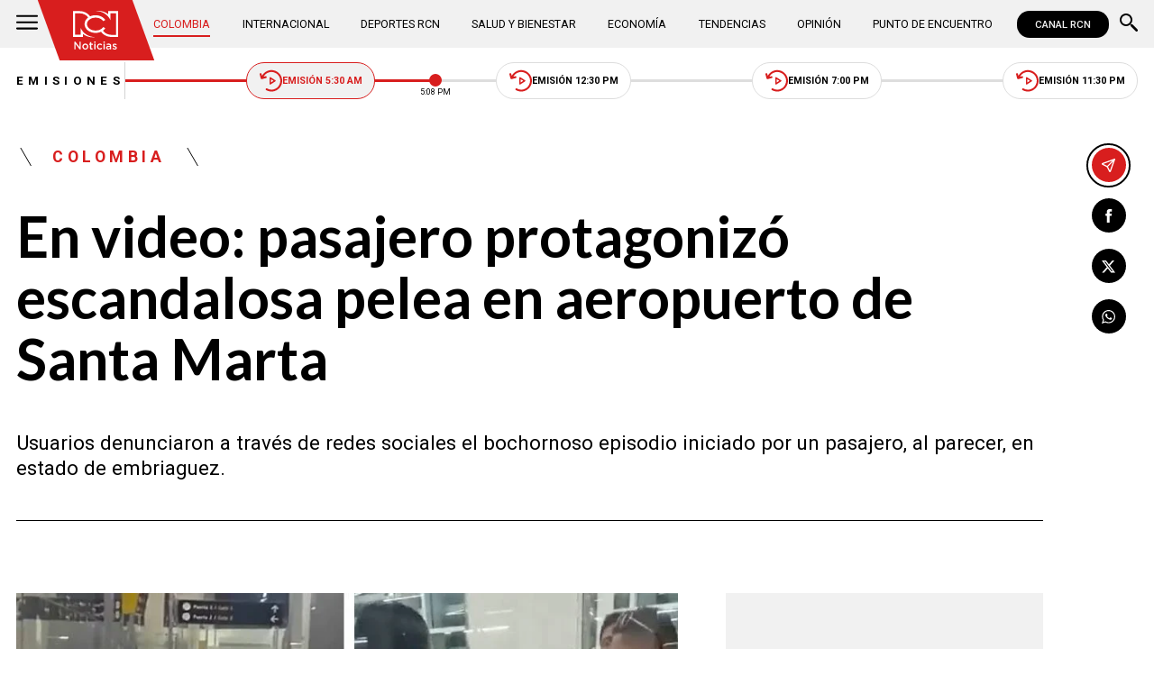

--- FILE ---
content_type: text/html; charset=utf-8
request_url: https://www.noticiasrcn.com/colombia/en-video-pasajero-protagonizo-escandalosa-pelea-en-aeropuerto-de-santa-marta-447265
body_size: 10581
content:
<!DOCTYPE html>
<html lang="es">
<head>
    <title>En video: pasajero protagoniz&#xF3; escandalosa pelea en aeropuerto de Santa Marta | Noticias RCN</title>
    <meta charset="utf-8" />
<meta http-equiv="x-ua-compatible" content="ie=edge">
<meta name="viewport" content="width=device-width, initial-scale=1.0">
<meta name="author" content="Noticias RCN" />
<meta name="version" content="3.0.13.0" />
	<meta name="description" content="Usuarios denunciaron a trav&#xE9;s de redes sociales el bochornoso episodio iniciado por un pasajero, al parecer, en estado de embriaguez." />
	<meta name="keywords" content="Santa Marta" />
	<meta name="news_keywords" content="Santa Marta" />
	<link href="https://www.noticiasrcn.com/colombia/en-video-pasajero-protagonizo-escandalosa-pelea-en-aeropuerto-de-santa-marta-447265" rel="canonical">

	<link rel="amphtml" href="https://amp.noticiasrcn.com/colombia/en-video-pasajero-protagonizo-escandalosa-pelea-en-aeropuerto-de-santa-marta-447265">
	<meta name="robots" content="index, follow, max-image-preview:large">

            <meta name="twitter:card" content="summary_large_image" />
            <meta name="twitter:site" content="@NoticiasRCN" />
            <meta name="twitter:creator" content="@NoticiasRCN" />
            <meta name="twitter:title" content="En video: pasajero protagoniz&#xF3; escandalosa pelea en aeropuerto de Santa Marta | Noticias RCN" />
            <meta name="twitter:description" content="Usuarios denunciaron a trav&#xE9;s de redes sociales el bochornoso episodio iniciado por un pasajero, al parecer, en estado de embriaguez." />
            <meta name="twitter:image" content="https://imagenes.noticiasrcn.com/ImgNoticias/pelea-aeropuerto-de-santa-marta.webp?w=1280" />

    <meta property="og:site_name" content="Noticias RCN">
    <meta property="og:title" content="En video: pasajero protagoniz&#xF3; escandalosa pelea en aeropuerto de Santa Marta | Noticias RCN" />
    <meta property="og:type" content="article" />
    <meta property="og:url" content="https://www.noticiasrcn.com/colombia/en-video-pasajero-protagonizo-escandalosa-pelea-en-aeropuerto-de-santa-marta-447265" />
    <meta property="og:image" content="https://imagenes.noticiasrcn.com/ImgNoticias/pelea-aeropuerto-de-santa-marta.webp?w=1280" />
    <meta property="og:image:type" content="image/jpeg" />
    <meta property="og:image:alt" content="En video: pasajero protagoniz&#xF3; escandalosa pelea en aeropuerto de Santa Marta | Noticias RCN" />
    <meta property=”og:image:width” content="826" />
    <meta property=”og:image:height” content="460" />
    <meta property="og:description" content="Usuarios denunciaron a trav&#xE9;s de redes sociales el bochornoso episodio iniciado por un pasajero, al parecer, en estado de embriaguez." />
    <meta property="og:locale" content="es_CO" />
    <!--Whatsapp-->
    <meta property="og:image" content="https://imagenes.noticiasrcn.com/ImgNoticias/pelea-aeropuerto-de-santa-marta.webp?w=400&amp;r=1_1" />
    <meta property="og:image:type" content="image/jpeg" />
        <meta property="fb:pages" content="154413711236788" />

<link rel="apple-touch-icon" sizes="180x180" href="/__assets/favicon/apple-touch-icon.png">
<link rel="alternate icon" href="/__assets/favicon/favicon.ico" sizes="16x16">
<meta name="msapplication-config" content="/__assets/favicon/browserconfig.xml">
<meta name="msapplication-TileColor" content="#da532c">
<link rel="mask-icon" href="/__assets/favicon/safari-pinned-tab.svg" color="#0b4bbd">
<link rel="icon" type="image/svg+xml" href="/__assets/favicon/favicon.svg">
<meta name="theme-color" content="#ffffff">
    <meta property="article:published_time" content="06/03/2023 14:34:50 -05:00" />
    <meta property="article:modified_time" content="06/03/2023 14:41:09 -05:00" />
        <meta property="mrf:authors" content="cmsadmin@larepublica.com.co" />
        <meta property="mrf:tags" content="contentType:Estándar;tags:Santa Marta" />
        <meta property="mrf:sections" content="Colombia">


	<script type="application/ld&#x2B;json">
		{"@id":"https://www.noticiasrcn.com/#publisher","name":"Noticias RCN","logo":{"url":"https://imagenes.noticiasrcn.com/img/nrcn-logo.png","width":320,"height":270,"@context":"http://schema.org","@type":"ImageObject"},"url":"https://www.noticiasrcn.com","sameAs":["https://twitter.com/NoticiasRCN","https://www.facebook.com/NoticiasRCN","https://www.youtube.com/channel/UCnr6pbeXJmkNQJ9PSYle7QQ","https://www.instagram.com/noticiasrcn"],"address":{"streetAddress":"Av. de las Américas #65-82","addressLocality":"Bogotá D.C","postalCode":"111611","addressRegion":"Bogotá D.C","addressCountry":"CO","@context":"http://schema.org","@type":"PostalAddress"},"@context":"http://schema.org","@type":"NewsMediaOrganization"}
	</script>
	<script type="application/ld&#x2B;json">
		{"itemListElement":[{"position":1,"name":"Colombia","item":"https://www.noticiasrcn.com/colombia","@context":"http://schema.org","@type":"ListItem"},{"position":2,"name":"En video: pasajero protagonizó escandalosa pelea en aeropuerto de Santa Marta","@context":"http://schema.org","@type":"ListItem"}],"@context":"http://schema.org","@type":"BreadcrumbList"}
	</script>
	<script type="application/ld&#x2B;json">
		{"headline":"En video: pasajero protagonizó escandalosa pelea en aeropuerto de Santa Marta","articleSection":"Colombia","datePublished":"2023-06-03T14:34:50-05:00","dateModified":"2023-06-03T14:41:09-05:00","description":"Usuarios denunciaron a través de redes sociales el bochornoso episodio iniciado por un pasajero, al parecer, en estado de embriaguez.","publisher":{"@id":"https://www.noticiasrcn.com/#publisher"},"image":[{"url":"https://imagenes.noticiasrcn.com/ImgNoticias/pelea-aeropuerto-de-santa-marta.webp","width":826,"height":460,"caption":"Foto: captura de video","@context":"http://schema.org","@type":"ImageObject"},{"url":"https://imagenes.noticiasrcn.com/ImgNoticias/pelea-aeropuerto-de-santa-marta.webp?r=4_3","width":613,"height":460,"caption":"Foto: captura de video","@context":"http://schema.org","@type":"ImageObject"},{"url":"https://imagenes.noticiasrcn.com/ImgNoticias/pelea-aeropuerto-de-santa-marta.webp?r=1_1","width":460,"height":460,"caption":"Foto: captura de video","@context":"http://schema.org","@type":"ImageObject"}],"author":[{"@id":"https://www.noticiasrcn.com/#publisher","name":"Noticias RCN","logo":{"url":"https://imagenes.noticiasrcn.com/img/nrcn-logo.png","width":320,"height":270,"@context":"http://schema.org","@type":"ImageObject"},"url":"https://www.noticiasrcn.com","sameAs":["https://twitter.com/NoticiasRCN","https://www.facebook.com/NoticiasRCN","https://www.youtube.com/channel/UCnr6pbeXJmkNQJ9PSYle7QQ","https://www.instagram.com/noticiasrcn"],"address":{"streetAddress":"Av. de las Américas #65-82","addressLocality":"Bogotá D.C","postalCode":"111611","addressRegion":"Bogotá D.C","addressCountry":"CO","@context":"http://schema.org","@type":"PostalAddress"},"@context":"http://schema.org","@type":"NewsMediaOrganization"}],"wordCount":393,"url":"https://www.noticiasrcn.com/colombia/en-video-pasajero-protagonizo-escandalosa-pelea-en-aeropuerto-de-santa-marta-447265","mainEntityOfPage":"https://www.noticiasrcn.com/colombia/en-video-pasajero-protagonizo-escandalosa-pelea-en-aeropuerto-de-santa-marta-447265","speakable":{"xPath":["/html/head/title","/html/head/meta[@name='description']/@content"],"@context":"http://schema.org","@type":"SpeakableSpecification"},"@context":"http://schema.org","@type":"NewsArticle"}
	</script>

            <script>
            dataLayer = [{
                'isMobile': false,
                'postId': '447265',
                'postDateTime': '2023-06-03 14:34:50',
            }];
        </script>
<!-- Google Tag Manager -->
<script>
    (function (w, d, s, l, i) {
        w[l] = w[l] || []; w[l].push({
            'gtm.start':
                new Date().getTime(), event: 'gtm.js'
        }); var f = d.getElementsByTagName(s)[0],
            j = d.createElement(s), dl = l != 'dataLayer' ? '&l=' + l : ''; j.async = true; j.src =
                'https://www.googletagmanager.com/gtm.js?id=' + i + dl; f.parentNode.insertBefore(j, f);
    })(window, document, 'script', 'dataLayer', 'GTM-5LFX3MS3');</script>
<!-- End Google Tag Manager -->

    <link rel="preconnect" href="https://fonts.googleapis.com">
    <link rel="preconnect" href="https://fonts.gstatic.com" crossorigin>
    <link href="https://fonts.googleapis.com/css2?family=Lato:ital,wght@0,400;0,700;1,400;1,700&family=Roboto+Serif:ital,opsz,wght@0,8..144,100..900;1,8..144,100..900&family=Roboto:ital,wght@0,400;0,500;0,700;1,400;1,500;1,700&display=swap" rel="stylesheet">
    
    
    
        <script type="text/javascript">
            window.trends = {
                'postId': '447265',
                'postDateTime': '2023-06-03 14:34:50',
            }
        </script>
    


    
            <noscript><link rel="stylesheet" href="/__assets/assets/v2.0.0/desktop-post-standard-TavxLfG1.css" /></noscript>
            <link rel="preload" href="/__assets/assets/v2.0.0/desktop-post-standard-TavxLfG1.css" as="style" />
    
</head>
<body>
    <!-- Google Tag Manager (noscript) -->
    <noscript>
        <iframe src="https://www.googletagmanager.com/ns.html?id=GTM-5LFX3MS3"
                height="0" width="0" style="display:none;visibility:hidden">
        </iframe>
    </noscript>
    <!-- End Google Tag Manager (noscript) -->
    <style id="loading-styles">
    .loading_screen {
        background: linear-gradient(to bottom, #f9f9f9 10%, #eeeff3 100%);
        left: 0;
        height: 100%;
        position: fixed;
        top: 0;
        width: 100%;
        z-index: 10000;
        display: flex;
        flex-direction: column;
        justify-content: center;
        align-items: center;
    }

        .loading_screen .icon-logo {
            height: 80px;
            width: auto;
            fill: #555;
        }

        .loader {
            width: 8px;
            height: 8px;
            border-radius: 50%;
            display: block;
            margin: 15px auto;
            position: relative;
            color: #555;
            box-sizing: border-box;
            animation: animloader 750ms linear infinite alternate;
        }

    @keyframes animloader {
        0% {
            box-shadow: -38px -12px, -14px 0, 14px 0, 38px 0;
        }

        33% {
            box-shadow: -38px 0px, -14px -12px, 14px 0, 38px 0;
        }

        66% {
            box-shadow: -38px 0px, -14px 0, 14px -12px, 38px 0;
        }

        100% {
            box-shadow: -38px 0, -14px 0, 14px 0, 38px -12px;
        }
    }

</style>
<style id="hide-principal">
    #principal-html {
        display: none;
    }
</style>

<div class="loading_screen">
    <svg class="icon-logo" width="1216" height="1024" viewBox="0 0 1216 1024" preserveAspectRatio="xMinYMin" aria-hidden="true" focusable="false"><use href="/ui/v2/icons.svg#icon-logo"></use></svg>
    <span class="loader"></span>
</div>
<script>
    var loadingRemoved = false;
    var cleanLoading = function () {
        if (!loadingRemoved) {
            loadingRemoved = true;
            document.getElementById('hide-principal').remove();
            document.getElementsByClassName('loading_screen')[0].remove();
        }
    }
</script>
    <div id="principal-html" class="p-std">
        
        <header v-bind:class="{ scrolled: scrollPosition > 100 }" data-mrf-recirculation="Header">
    <div class="header">
        <div class="container">
            <button class="menu-icon" type="button" @click="openMenu" aria-label="Abrir Menú">
                <svg class="icon-menu" width="1024" height="1024" viewBox="0 0 1024 1024" preserveAspectRatio="xMinYMin" aria-hidden="true" focusable="false"><use href="/ui/v2/icons.svg#icon-menu"></use></svg>
            </button>

            <div class="side-menu" ref="sideMenuRef" v-bind:class="{ show: isMenuOpen }" data-mrf-recirculation="Menú Lateral">
    <div class="row">
        <a class="logo-inside" href="/" aria-label="Ir al inicio"><svg class="icon-logo" width="1216" height="1024" viewBox="0 0 1216 1024" preserveAspectRatio="xMinYMin" aria-hidden="true" focusable="false"><use href="/ui/v2/icons.svg#icon-logo"></use></svg></a>
        <button class="close" @click="closeMenu" aria-label="Cerrar Menú">
            <svg class="icon-close" width="1024" height="1024" viewBox="0 0 1024 1024" preserveAspectRatio="xMinYMin" aria-hidden="true" focusable="false"><use href="/ui/v2/icons.svg#icon-close"></use></svg>
        </button>
    </div>
    <nav class="menu">
        <collapse class="accordion c3" :collapsed="false" icon="arrowdown">
            <template v-slot:header>
                <div>Secciones</div>
            </template>
                <ul>
                            <li><a href="/colombia">Colombia</a></li>
                            <li><a href="/internacional">Internacional</a></li>
                            <li><a href="/salud-y-bienestar">Salud y Bienestar</a></li>
                            <li><a href="/opinion">Opini&#xF3;n</a></li>
                </ul>
                    <hr class="v">
                <ul>
                            <li><a href="/economia">Econom&#xED;a</a></li>
                            <li><a href="/tendencias">Tendencias</a></li>
                            <li><a href="/punto-de-encuentro">Punto de Encuentro</a></li>
                </ul>
                    <hr class="v">
                <ul>
                            <li><a href="/videos">Videos</a></li>
                            <li><a href="/emisiones">Emisiones</a></li>
                            <li><a href="/deportes">Deportes RCN</a></li>
                </ul>
        </collapse>
        <collapse class="accordion c2" :collapsed="false" icon="arrowdown">
            <template v-slot:header>
                <div>Punto de encuentro</div>
            </template>
                <ul>
                        <li><a href="/punto-de-encuentro/a-lo-que-vinimos">A lo que vinimos</a></li>
                        <li><a href="/punto-de-encuentro/encontremonos-en-las-regiones">Encontr&#xE9;monos en las regiones</a></li>
                        <li><a href="/punto-de-encuentro/informes-especiales">Informes especiales</a></li>
                        <li><a href="/punto-de-encuentro/la-entrevista-de-jose-manuel-acevedo">La entrevista de Jos&#xE9; Manuel Acevedo</a></li>
                        <li><a href="/punto-de-encuentro/los-datos-de-luza">Los datos de Luza</a></li>
                        <li><a href="/punto-de-encuentro/mujeres-que-inspiran">Mujeres que inspiran</a></li>
                        <li><a href="/punto-de-encuentro/retrato-hablado">Retrato Hablado</a></li>
                </ul>
                    <hr class="v">
                <ul>
                        <li><a href="/punto-de-encuentro/el-termometro">El term&#xF3;metro</a></li>
                        <li><a href="/punto-de-encuentro/hacia-el-corazon-de-la-tierra">Hacia el coraz&#xF3;n de la tierra</a></li>
                        <li><a href="/punto-de-encuentro/la-clave-economica">La Clave Econ&#xF3;mica</a></li>
                        <li><a href="/punto-de-encuentro/la-mesa-ancha">La Mesa Ancha</a></li>
                        <li><a href="/punto-de-encuentro/miercoles-de-salud">Mi&#xE9;rcoles de Salud</a></li>
                        <li><a href="/punto-de-encuentro/preciso-y-conciso">Preciso y conciso</a></li>
                        <li><a href="/punto-de-encuentro/tribuna-rcn">Tribuna RCN</a></li>
                </ul>
        </collapse>
        <collapse class="accordion c1" :collapsed="false" icon="arrowdown">
            <template v-slot:header>
                <div>Emisiones</div>
            </template>
            <menu-broadcasts></menu-broadcasts>
        </collapse>
            <div class="btn-container">
                <a href="https://www.whatsapp.com/channel/0029VZzgtsp8PgsABlHj6g3K" target="_blank" rel="nofollow" class="btn secondary">Suscribirse</a>
            </div>
    </nav>
        <ul class="social-networks">
                <li>
                    <a href="https://www.facebook.com/NoticiasRCN" target="_blank" rel="nofollow"><svg class="icon-facebook" width="1024" height="1024" viewBox="0 0 1024 1024" preserveAspectRatio="xMinYMin" aria-hidden="true" focusable="false"><use href="/ui/v2/icons.svg#icon-facebook"></use></svg></a>
                </li>
                <li>
                    <a href="https://twitter.com/NoticiasRCN" target="_blank" rel="nofollow"><svg class="icon-x" width="1024" height="1024" viewBox="0 0 1024 1024" preserveAspectRatio="xMinYMin" aria-hidden="true" focusable="false"><use href="/ui/v2/icons.svg#icon-x"></use></svg></a>
                </li>
                <li>
                    <a href="https://www.instagram.com/noticiasrcn/" target="_blank" rel="nofollow"><svg class="icon-instagram" width="1024" height="1024" viewBox="0 0 1024 1024" preserveAspectRatio="xMinYMin" aria-hidden="true" focusable="false"><use href="/ui/v2/icons.svg#icon-instagram"></use></svg></a>
                </li>
                <li>
                    <a href="https://www.youtube.com/c/NoticiasRCN/" target="_blank" rel="nofollow"><svg class="icon-youtube" width="1024" height="1024" viewBox="0 0 1024 1024" preserveAspectRatio="xMinYMin" aria-hidden="true" focusable="false"><use href="/ui/v2/icons.svg#icon-youtube"></use></svg></a>
                </li>
                <li>
                    <a href="https://www.whatsapp.com/channel/0029VZzgtsp8PgsABlHj6g3K" target="_blank" rel="nofollow">
                        <svg class="icon-whatsapp" width="1024" height="1024" viewBox="0 0 1024 1024" preserveAspectRatio="xMinYMin" aria-hidden="true" focusable="false"><use href="/ui/v2/icons.svg#icon-whatsapp"></use></svg>
                    </a>
                </li>
        </ul>
</div>
<div class="overlay" v-bind:class="{ show: isMenuOpen }"></div>

            <a class="logo" href="/" aria-label="Ir al inicio"><svg class="icon-logo" width="1216" height="1024" viewBox="0 0 1216 1024" preserveAspectRatio="xMinYMin" aria-hidden="true" focusable="false"><use href="/ui/v2/icons.svg#icon-logo"></use></svg></a>
            <nav class="categories">
                <ul>
                            <li><a class="active" href="/colombia">Colombia</a></li>
                            <li><a  href="/internacional">Internacional</a></li>
                            <li><a  href="/deportes">Deportes RCN</a></li>
                            <li><a  href="/salud-y-bienestar">Salud y Bienestar</a></li>
                            <li><a  href="/economia">Econom&#xED;a</a></li>
                            <li><a  href="/tendencias">Tendencias</a></li>
                            <li><a  href="/opinion">Opini&#xF3;n</a></li>
                            <li><a  href="/punto-de-encuentro">Punto de Encuentro</a></li>
                </ul>
            </nav>
            <div>
                <a href="https://www.canalrcn.com/co/noticias-rcn?utm_source=noticias&utm_medium=botonheader&utm_campaign=app" target="_blank" rel="nofollow" class="btn xs">
                    CANAL RCN
                </a>
            </div>
            <search-box></search-box>
        </div>
    </div>
    <header-broadcasts></header-broadcasts>
    <breaking-news></breaking-news>
</header>

        <main class="wrapper-main" v-bind:class="{bn: rcnStore.hasBreakingNews, scrolled: scrollPosition > 100}">
            

<article class="container main-article-container" data-mrf-recirculation="Cuerpo Noticia">
        <div class="post-header">
        <div class="breadcrumb">
                <a href="/colombia" class="kicker">Colombia</a>
        </div>
        <h1 class="title">En video: pasajero protagoniz&#xF3; escandalosa pelea en aeropuerto de Santa Marta</h1>
        <h2 class="lead">Usuarios denunciaron a trav&#xE9;s de redes sociales el bochornoso episodio iniciado por un pasajero, al parecer, en estado de embriaguez.</h2>
        <hr class="full">
    </div>

    
    <div class="article-container">
        <div class="standard-content">
            <figure class="main-post-image">
                
	<img fetchpriority="high"
		 alt="Video: pelea de pasajero en aeropuerto de Santa Marta"
		 title="Foto: captura de video"
		 data-caption="Foto: captura de video"
		 data-description=""
		 data-src="https://imagenes.noticiasrcn.com/ImgNoticias/pelea-aeropuerto-de-santa-marta.webp"
		 src="https://imagenes.noticiasrcn.com/ImgNoticias/pelea-aeropuerto-de-santa-marta.webp?w=960"
		 height="460"
		 width="826"
		 onerror="this.src='data:image/svg+xml,%3Csvg xmlns=\'http://www.w3.org/2000/svg\' viewBox=\'0 0 826 460\'%3E%3C/svg%3E'" />

                    <figcaption>
                        <svg class="icon-camera" width="1024" height="1024" viewBox="0 0 1024 1024" preserveAspectRatio="xMinYMin" aria-hidden="true" focusable="false"><use href="/ui/v2/icons.svg#icon-camera"></use></svg>Foto: captura de video
                    </figcaption>
            </figure>
            
	<div class="main-tag ">
			<div class="logo">
				<svg class="icon-logo" width="1216" height="1024" viewBox="0 0 1216 1024" preserveAspectRatio="xMinYMin" aria-hidden="true" focusable="false"><use href="/ui/v2/icons.svg#icon-logo"></use></svg>
				
    <img class="lazyload rounded"
         title="default_autor"
         data-src="https://imagenes.noticiasrcn.com/cms/2024/02/13112928/default_autor.jpg"
         src="data:image/svg+xml,%3Csvg xmlns='http://www.w3.org/2000/svg' viewBox='0 0 900 900'%3E%3C/svg%3E"
         height="900"
         width="900"
         aria-hidden="true"
         onerror="this.src='data:image/svg+xml,%3Csvg xmlns=\'http://www.w3.org/2000/svg\' viewBox=\'0 0 900 900\'%3E%3C/svg%3E'" />
    <noscript>
        <img loading="lazy"
             class="rounded"
             title="default_autor"
             src="https://imagenes.noticiasrcn.com/cms/2024/02/13112928/default_autor.jpg?w=480"
             height="900"
             width="900" />
    </noscript>

			</div>

		<div class="info">
					<p class="tag-title">Noticias RCN</p>

			<div class="date">
				<span>junio 03 de 2023</span>
				<hr class="v">
				<span>02:34 p.&#xA0;m.</span>
			</div>
		</div>
	
	</div>

            
	<a class="whatsapp-button" href="https://www.whatsapp.com/channel/0029VZzgtsp8PgsABlHj6g3K" target="_blank" rel="nofollow">
		<svg class="icon-whatsapp" width="1024" height="1024" viewBox="0 0 1024 1024" preserveAspectRatio="xMinYMin" aria-hidden="true" focusable="false"><use href="/ui/v2/icons.svg#icon-whatsapp"></use></svg> Unirse al canal de Whatsapp de Noticias RCN
	</a>



            <div class="content">
                <p>Este 3 de junio se conoció una nueva denuncia a través de redes sociales. Se trata de la escandalosa pelea protagonizada por un pasajero que habría intentado saltarse los filtros de seguridad en el aeropuerto Simón Bolívar, en Santa Marta.</p><p>La grabación, que se viralizó rápidamente en Twitter, deja ver a un hombre, al parecer pasajero de la aerolínea Latam, iniciando una fuerte disputa con los funcionarios de la compañía, a quienes agrede fuertemente.</p><p>A pesar de que algunas personas alrededor intentan interferir para frenar la pelea, el agresor continúa golpeando a un hombre que sería miembro de la tripulación.&nbsp;</p><div class="ad-wrapper"><div id="gpt-ad-10"></div></div><p>Aunque todavía no hay pronunciamiento oficial de la línea aérea sobre lo sucedido, testigos del hecho señalaron que el sujeto estaría en estado de embriaguez, lo que habría agudizado su violenta reacción cuando se vio frente a los controles del aeropuerto.</p><h3>Vea también:&nbsp;<a href="/colombia/video-de-perrito-que-quedo-enredado-en-cables-de-la-luz-447222" target="_blank">Perrito quedó atrapado en cables eléctricos mientras perseguía a un gato</a></h3><p>Asimismo, quienes observaron lo sucedido expresaron que todo inició cuando al pasajero se le solicitaron los documentos previos al abordaje. Ahí inició una acalorada discusión entre el hombre y los trabajadores de la aerolínea, que minutos después se convirtió en una pelea con golpes e insultos de por medio.</p><span class="tw lazyload" data-tweet-id="1665024499924738050"></span><h2>Hechos de violencia en aeropuertos</h2><p>Preocupa a las autoridades que no es la primera vez que se presentan casos de violencia e intolerancia al interior de las terminales aéreas del país, a donde llegan diariamente cientos de viajeros para abordar vuelos hacia diferentes destinos.</p><p>Ya sea por retrasos en los vuelos, solicitud de documentos o sobreventa de vuelos, los altercados y reacciones desproporcionadas de algunos pasajeros se han convertido casi en el día a día.</p><p>Uno de los casos más recientes se vivió en el aeropuerto de Montería, Córdoba, en donde una mujer que pretendía volar en compañía de su hija menor de edad terminó agrediendo a los funcionarios de la aerolínea que le solicitaron un documento obligatorio que no portaba.</p><p>De igual forma, durante la crisis por la suspensión de operaciones de Viva Air, en donde cientos de pasajeros se vieron afectados, estos casos se tornaron comunes en el panorama, pues la desesperación de los viajeros los llevaba, en ocasiones, a desbocar su rabia en contra de los trabajadores de las centrales aéreas.</p><h3>Le puede interesar:&nbsp;<a href="/colombia/clara-lopez-llamo-sirvienta-a-ninera-de-sarabia-video-447169" target="_blank">Clara López es fuertemente criticada tras llamar "sirvienta" a exniñera de Laura Sarabia</a></h3>
            </div>
            
	<div class="tags-container">
		<svg class="icon-tag" width="1024" height="1024" viewBox="0 0 1024 1024" preserveAspectRatio="xMinYMin" aria-hidden="true" focusable="false"><use href="/ui/v2/icons.svg#icon-tag"></use></svg>
		<ul class="tags">
				<li>
					<a href="/temas/santa-marta">Santa Marta</a>
				</li>
		</ul>
	</div>

            
	<a class="whatsapp-button" href="https://www.whatsapp.com/channel/0029VZzgtsp8PgsABlHj6g3K" target="_blank" rel="nofollow">
		<svg class="icon-whatsapp" width="1024" height="1024" viewBox="0 0 1024 1024" preserveAspectRatio="xMinYMin" aria-hidden="true" focusable="false"><use href="/ui/v2/icons.svg#icon-whatsapp"></use></svg> Unirse al canal de Whatsapp de Noticias RCN
	</a>



            	<a class="google-button" href="https://news.google.com/publications/CAAqBwgKMJ3FgQsw5qb9Ag" target="_blank" rel="nofollow">
		<img class="lazyload"
			 width="27"
			 height="27"
			 src="data:image/svg+xml,%3Csvg xmlns='http://www.w3.org/2000/svg' viewBox='0 0 25 25'%3E%3C/svg%3E"
			 data-src="/__assets/images/googlenews.svg"
			 alt="Google News" />
		Síguenos en Google News
	</a>

        </div>
        <div class="sidebar">
            <div id="gpt-ad-24" class="ad rectangle"></div>
            <trends2></trends2>
            <div id="gpt-ad-25" class="ad rectangle"></div>
        </div>
    </div>

    
	<ul class="share">
		<li class="send">
			<post-percentage></post-percentage>
			<span>
				<svg class="icon-send" width="1024" height="1024" viewBox="0 0 1024 1024" preserveAspectRatio="xMinYMin" aria-hidden="true" focusable="false"><use href="/ui/v2/icons.svg#icon-send"></use></svg>
			</span>
		</li>
		<li>
			<a href="https://www.facebook.com/share.php?display=page&amp;u=https%3A%2F%2Fwww.noticiasrcn.com%2Fcolombia%2Fen-video-pasajero-protagonizo-escandalosa-pelea-en-aeropuerto-de-santa-marta-447265" target="_blank" rel="noopener" aria-label="Compartir en Facebook">
				<svg class="icon-facebook" width="1024" height="1024" viewBox="0 0 1024 1024" preserveAspectRatio="xMinYMin" aria-hidden="true" focusable="false"><use href="/ui/v2/icons.svg#icon-facebook"></use></svg>
			</a>
		</li>
		<li>
			<a href="https://twitter.com/intent/tweet?text=En&#x2B;video%3A&#x2B;pasajero&#x2B;protagoniz%C3%B3&#x2B;escandalosa&#x2B;pelea&#x2B;en&#x2B;aeropuerto&#x2B;de&#x2B;Santa&#x2B;Marta&amp;url=https%3A%2F%2Fwww.noticiasrcn.com%2Fcolombia%2Fen-video-pasajero-protagonizo-escandalosa-pelea-en-aeropuerto-de-santa-marta-447265&amp;via=NoticiasRCN" target="_blank" rel="noopener" aria-label="Compartir en X">
				<svg class="icon-x" width="1024" height="1024" viewBox="0 0 1024 1024" preserveAspectRatio="xMinYMin" aria-hidden="true" focusable="false"><use href="/ui/v2/icons.svg#icon-x"></use></svg>
			</a>
		</li>
		<li>
			<a href="https://wa.me/?text=Art%C3%ADculo&#x2B;En&#x2B;video%3A&#x2B;pasajero&#x2B;protagoniz%C3%B3&#x2B;escandalosa&#x2B;pelea&#x2B;en&#x2B;aeropuerto&#x2B;de&#x2B;Santa&#x2B;Marta&#x2B;-&#x2B;https%3A%2F%2Fwww.noticiasrcn.com%2Fcolombia%2Fen-video-pasajero-protagonizo-escandalosa-pelea-en-aeropuerto-de-santa-marta-447265" target="_blank" rel="noopener" aria-label="Compartir en Whatsapp">
				<svg class="icon-whatsapp" width="1024" height="1024" viewBox="0 0 1024 1024" preserveAspectRatio="xMinYMin" aria-hidden="true" focusable="false"><use href="/ui/v2/icons.svg#icon-whatsapp"></use></svg>
			</a>
		</li>
		<share-button title="En video: pasajero protagoniz&#xF3; escandalosa pelea en aeropuerto de Santa Marta" url="https://www.noticiasrcn.com/colombia/en-video-pasajero-protagonizo-escandalosa-pelea-en-aeropuerto-de-santa-marta-447265"></share-button>
	</ul>

</article>



    <section class="container interests" data-mrf-recirculation="Te Puede Interesar">
        <div class="section-title">
            <h2>Te puede interesar</h2>
        </div>
	<div class="post-v">
		<a class="img-a" href="/colombia/un-muerto-y-seis-heridos-deja-choque-multiple-en-ciudad-bolivar-981752">
			
    <img class="lazyload"
         title="Un muerto y seis heridos deja choque m&#xFA;ltiple en Ciudad Bol&#xED;var"
         data-src="https://imagenes.noticiasrcn.com/cms/2026/01/19113929/PORTADA-1-8.jpg"
         src="data:image/svg+xml,%3Csvg xmlns='http://www.w3.org/2000/svg' viewBox='0 0 1920 1080'%3E%3C/svg%3E"
         height="1080"
         width="1920" 
         aria-hidden="true"
         onerror="this.src='data:image/svg+xml,%3Csvg xmlns=\'http://www.w3.org/2000/svg\' viewBox=\'0 0 1920 1080\'%3E%3C/svg%3E'" />
    <noscript>
        <img loading="lazy"
             title="Un muerto y seis heridos deja choque m&#xFA;ltiple en Ciudad Bol&#xED;var"
             src="https://imagenes.noticiasrcn.com/cms/2026/01/19113929/PORTADA-1-8.jpg?w=480"
             height="1080"
             width="1920" />
    </noscript>

			<svg class="icon-play" width="1024" height="1024" viewBox="0 0 1024 1024" preserveAspectRatio="xMinYMin" aria-hidden="true" focusable="false"><use href="/ui/v2/icons.svg#icon-play"></use></svg>
		</a>
		<a href="/temas/bogota" class="kicker">Bogot&#xE1;</a>
		<h3 class="title">
			<a href="/colombia/un-muerto-y-seis-heridos-deja-choque-multiple-en-ciudad-bolivar-981752">Accidente en Ciudad Bol&#xED;var: un muerto y seis heridos en choque m&#xFA;ltiple</a>
		</h3>
		<div class="time">
			<svg class="icon-clock" width="1024" height="1024" viewBox="0 0 1024 1024" preserveAspectRatio="xMinYMin" aria-hidden="true" focusable="false"><use href="/ui/v2/icons.svg#icon-clock"></use></svg>
			<post-time :created="1768841811000"></post-time>
		</div>
	</div>
	<div class="post-v">
		<a class="img-a" href="/colombia/paloma-valencia-en-el-pais-hay-un-sentimiento-de-que-llego-el-turno-de-las-mujeres-981709">
			
    <img class="lazyload"
         alt="Paloma Valencia: &quot;En el pa&#xED;s hay un sentimiento de que lleg&#xF3; el turno de las mujeres&quot;"
         title="Paloma Valencia-opinion"
         data-src="https://imagenes.noticiasrcn.com/cms/2026/01/19112239/Paloma-Valencia-opinion.webp"
         src="data:image/svg+xml,%3Csvg xmlns='http://www.w3.org/2000/svg' viewBox='0 0 1920 1080'%3E%3C/svg%3E"
         height="1080"
         width="1920" 
         aria-hidden="true"
         onerror="this.src='data:image/svg+xml,%3Csvg xmlns=\'http://www.w3.org/2000/svg\' viewBox=\'0 0 1920 1080\'%3E%3C/svg%3E'" />
    <noscript>
        <img loading="lazy"
             alt="Paloma Valencia: &quot;En el pa&#xED;s hay un sentimiento de que lleg&#xF3; el turno de las mujeres&quot;"
             title="Paloma Valencia-opinion"
             src="https://imagenes.noticiasrcn.com/cms/2026/01/19112239/Paloma-Valencia-opinion.webp?w=480"
             height="1080"
             width="1920" />
    </noscript>

			<svg class="icon-play" width="1024" height="1024" viewBox="0 0 1024 1024" preserveAspectRatio="xMinYMin" aria-hidden="true" focusable="false"><use href="/ui/v2/icons.svg#icon-play"></use></svg>
		</a>
		<a href="/temas/paloma-valencia" class="kicker">Paloma Valencia</a>
		<h3 class="title">
			<a href="/colombia/paloma-valencia-en-el-pais-hay-un-sentimiento-de-que-llego-el-turno-de-las-mujeres-981709">&quot;En el pa&#xED;s hay un sentimiento de que lleg&#xF3; el turno de las mujeres&quot;: Paloma Valencia</a>
		</h3>
		<div class="time">
			<svg class="icon-clock" width="1024" height="1024" viewBox="0 0 1024 1024" preserveAspectRatio="xMinYMin" aria-hidden="true" focusable="false"><use href="/ui/v2/icons.svg#icon-clock"></use></svg>
			<post-time :created="1768840119000"></post-time>
		</div>
	</div>
	<div class="post-v">
		<a class="img-a" href="/colombia/asi-cayeron-dos-hombres-armados-tras-intento-de-hurto-a-repartidores-en-el-sur-de-bogota-981730">
			
    <img class="lazyload"
         title="As&#xED; cayeron dos hombres armados tras intento de hurto a repartidores en el sur de Bogot&#xE1;"
         data-src="https://imagenes.noticiasrcn.com/cms/2026/01/19110510/PORTADA-33.jpg"
         src="data:image/svg+xml,%3Csvg xmlns='http://www.w3.org/2000/svg' viewBox='0 0 1920 1080'%3E%3C/svg%3E"
         height="1080"
         width="1920" 
         aria-hidden="true"
         onerror="this.src='data:image/svg+xml,%3Csvg xmlns=\'http://www.w3.org/2000/svg\' viewBox=\'0 0 1920 1080\'%3E%3C/svg%3E'" />
    <noscript>
        <img loading="lazy"
             title="As&#xED; cayeron dos hombres armados tras intento de hurto a repartidores en el sur de Bogot&#xE1;"
             src="https://imagenes.noticiasrcn.com/cms/2026/01/19110510/PORTADA-33.jpg?w=480"
             height="1080"
             width="1920" />
    </noscript>

			<svg class="icon-play" width="1024" height="1024" viewBox="0 0 1024 1024" preserveAspectRatio="xMinYMin" aria-hidden="true" focusable="false"><use href="/ui/v2/icons.svg#icon-play"></use></svg>
		</a>
		<a href="/temas/bogota" class="kicker">Bogot&#xE1;</a>
		<h3 class="title">
			<a href="/colombia/asi-cayeron-dos-hombres-armados-tras-intento-de-hurto-a-repartidores-en-el-sur-de-bogota-981730">VIDEO | As&#xED; cayeron dos hombres armados tras intento de hurto a repartidores en el sur de Bogot&#xE1;</a>
		</h3>
		<div class="time">
			<svg class="icon-clock" width="1024" height="1024" viewBox="0 0 1024 1024" preserveAspectRatio="xMinYMin" aria-hidden="true" focusable="false"><use href="/ui/v2/icons.svg#icon-clock"></use></svg>
			<post-time :created="1768839296000"></post-time>
		</div>
	</div>
    </section>

<div class="container mgid-container lazyload" data-mgid="https://jsc.mgid.com/site/122511.js">
    <div data-type="_mgwidget" data-widget-id="1263650"></div>
</div>
<div id="gpt-ad-21" class="ad banner"></div>
<video-module></video-module>
<div id="gpt-ad-22" class="ad banner"></div>

    <section class="container other-news" data-mrf-recirculation="Otras Noticias">
        <div class="section-title">
            <h2>Otras Noticias</h2>
        </div>
	<div class="post-v">
		<a class="img-a" href="/economia/nueva-materia-para-colegios-publicos-en-2026-tras-convenio-con-alemania-981743">
			
    <img class="lazyload"
         alt="Foto: Freepik"
         title="Colegios-Cierres-Bogot&#xE1;-Ni&#xF1;os"
         data-src="https://imagenes.noticiasrcn.com/cms/2025/12/27204116/1080-2025-12-27T204113.836.png"
         src="data:image/svg+xml,%3Csvg xmlns='http://www.w3.org/2000/svg' viewBox='0 0 1920 1080'%3E%3C/svg%3E"
         height="1080"
         width="1920" 
         aria-hidden="true"
         onerror="this.src='data:image/svg+xml,%3Csvg xmlns=\'http://www.w3.org/2000/svg\' viewBox=\'0 0 1920 1080\'%3E%3C/svg%3E'" />
    <noscript>
        <img loading="lazy"
             alt="Foto: Freepik"
             title="Colegios-Cierres-Bogot&#xE1;-Ni&#xF1;os"
             src="https://imagenes.noticiasrcn.com/cms/2025/12/27204116/1080-2025-12-27T204113.836.png?w=480"
             height="1080"
             width="1920" />
    </noscript>

			
		</a>
		<a href="/temas/educacion" class="kicker">Educaci&#xF3;n</a>
		<h3 class="title">
			<a href="/economia/nueva-materia-para-colegios-publicos-en-2026-tras-convenio-con-alemania-981743">La nueva materia que llegar&#xE1; a los colegios p&#xFA;blicos en 2026 tras convenio con Alemania</a>
		</h3>
			<p class="lead">Desde 2026, los colegios p&#xFA;blicos podr&#xE1;n incorporar una nueva materia tras un convenio internacional. Conozca de cu&#xE1;l se trata y c&#xF3;mo funcionar&#xE1;.</p>
		<div class="time">
			<svg class="icon-clock" width="1024" height="1024" viewBox="0 0 1024 1024" preserveAspectRatio="xMinYMin" aria-hidden="true" focusable="false"><use href="/ui/v2/icons.svg#icon-clock"></use></svg>
			<post-time :created="1768840386000"></post-time>
		</div>
	</div>
	<div class="post-v">
		<a class="img-a" href="/salud-y-bienestar/riesgos-de-la-carne-procesada-segun-la-oms-981737">
			
    <img class="lazyload"
         alt="Foto: Freepik"
         title="riesgos-de-consumir-carnes-procesadas-oms"
         data-src="https://imagenes.noticiasrcn.com/cms/2026/01/19111210/riesgos-de-consumir-carnes-procesadas-oms.webp"
         src="data:image/svg+xml,%3Csvg xmlns='http://www.w3.org/2000/svg' viewBox='0 0 1920 1080'%3E%3C/svg%3E"
         height="1080"
         width="1920" 
         aria-hidden="true"
         onerror="this.src='data:image/svg+xml,%3Csvg xmlns=\'http://www.w3.org/2000/svg\' viewBox=\'0 0 1920 1080\'%3E%3C/svg%3E'" />
    <noscript>
        <img loading="lazy"
             alt="Foto: Freepik"
             title="riesgos-de-consumir-carnes-procesadas-oms"
             src="https://imagenes.noticiasrcn.com/cms/2026/01/19111210/riesgos-de-consumir-carnes-procesadas-oms.webp?w=480"
             height="1080"
             width="1920" />
    </noscript>

			
		</a>
		<a href="/temas/alimentos" class="kicker">Alimentos</a>
		<h3 class="title">
			<a href="/salud-y-bienestar/riesgos-de-la-carne-procesada-segun-la-oms-981737">Carnes procesadas en la misma categor&#xED;a de riesgo que los cigarrillos, seg&#xFA;n la OMS</a>
		</h3>
			<p class="lead">Los expertos alertaron sobre la relaci&#xF3;n entre consumir estos alimentos y los riesgos de padecer c&#xE1;ncer al fumar cigarrillo o manipular asbesto.</p>
		<div class="time">
			<svg class="icon-clock" width="1024" height="1024" viewBox="0 0 1024 1024" preserveAspectRatio="xMinYMin" aria-hidden="true" focusable="false"><use href="/ui/v2/icons.svg#icon-clock"></use></svg>
			<post-time :created="1768839406000"></post-time>
		</div>
	</div>
        <hr class="v">
	<div class="post-v small">
		<div class="kicker-container">
			<a href="/temas/argentina" class="kicker">Argentina</a>
			
		</div>
		<h3 class="title">
			<a href="/internacional/guillermo-salatino-murio-el-reconocido-periodista-deportivo-de-argentina-que-trabajo-en-win-sports-colombia-981732">Luto en el periodismo: muri&#xF3; reconocido periodista deportivo que trabaj&#xF3; en Colombia</a>
		</h3>
		<div class="time">
			<svg class="icon-clock" width="1024" height="1024" viewBox="0 0 1024 1024" preserveAspectRatio="xMinYMin" aria-hidden="true" focusable="false"><use href="/ui/v2/icons.svg#icon-clock"></use></svg>
			<post-time :created="1768839335000"></post-time>
		</div>
	</div>
	<div class="post-v small">
		<div class="kicker-container">
			<a href="/temas/medellin" class="kicker">Medell&#xED;n</a>
			
		</div>
		<h3 class="title">
			<a href="/tendencias/conciertos-de-bad-bunny-en-medellin-2026-981716">Progr&#xE1;mese: estas algunas de las recomendaciones para los conciertos de Bad Bunny en Medell&#xED;n</a>
		</h3>
		<div class="time">
			<svg class="icon-clock" width="1024" height="1024" viewBox="0 0 1024 1024" preserveAspectRatio="xMinYMin" aria-hidden="true" focusable="false"><use href="/ui/v2/icons.svg#icon-clock"></use></svg>
			<post-time :created="1768835943000"></post-time>
		</div>
	</div>
	<div class="post-v small">
		<div class="kicker-container">
			<a href="/temas/liga-betplay" class="kicker">Liga BetPlay</a>
			
		</div>
		<h3 class="title">
			<a href="/deportes/tabla-del-descenso-de-liga-betplay-i-2026-tras-derrota-de-deportivo-cali-vs-jaguares-en-fecha-1-981665">&#xA1;Atento, Deportivo Cali! As&#xED; qued&#xF3; la tabla del descenso tras la derrota en el debut de la Liga BetPlay 2026 I</a>
		</h3>
		<div class="time">
			<svg class="icon-clock" width="1024" height="1024" viewBox="0 0 1024 1024" preserveAspectRatio="xMinYMin" aria-hidden="true" focusable="false"><use href="/ui/v2/icons.svg#icon-clock"></use></svg>
			<post-time :created="1768826609000"></post-time>
		</div>
	</div>
    </section>

<div id="gpt-ad-23" class="ad banner"></div>

        </main>
        
	<footer data-mrf-recirculation="Footer">
		<div class="container">
			<div class="company">
				<svg class="icon-logo" width="1216" height="1024" viewBox="0 0 1216 1024" preserveAspectRatio="xMinYMin" aria-hidden="true" focusable="false"><use href="/ui/v2/icons.svg#icon-logo"></use></svg>
					<ul class="social-networks">
							<li>
								<a href="https://www.facebook.com/NoticiasRCN" target="_blank" rel="nofollow"><svg class="icon-facebook" width="1024" height="1024" viewBox="0 0 1024 1024" preserveAspectRatio="xMinYMin" aria-hidden="true" focusable="false"><use href="/ui/v2/icons.svg#icon-facebook"></use></svg></a>
							</li>
							<li>
								<a href="https://twitter.com/NoticiasRCN" target="_blank" rel="nofollow"><svg class="icon-x" width="1024" height="1024" viewBox="0 0 1024 1024" preserveAspectRatio="xMinYMin" aria-hidden="true" focusable="false"><use href="/ui/v2/icons.svg#icon-x"></use></svg></a>
							</li>
							<li>
								<a href="https://www.instagram.com/noticiasrcn/" target="_blank" rel="nofollow"><svg class="icon-instagram" width="1024" height="1024" viewBox="0 0 1024 1024" preserveAspectRatio="xMinYMin" aria-hidden="true" focusable="false"><use href="/ui/v2/icons.svg#icon-instagram"></use></svg></a>
							</li>
							<li>
								<a href="https://www.youtube.com/c/NoticiasRCN/" target="_blank" rel="nofollow"><svg class="icon-youtube" width="1024" height="1024" viewBox="0 0 1024 1024" preserveAspectRatio="xMinYMin" aria-hidden="true" focusable="false"><use href="/ui/v2/icons.svg#icon-youtube"></use></svg></a>
							</li>
					</ul>
			</div>
				<div class="corporate underline">
					<div class="footer-title">Corporativo</div>
					<ul>
							<li><a href="https://www.responsabilidadsocialcanalrcn.com/" target="_blank" rel="nofollow">Responsabilidad social</a></li>
							<li><a href="https://documentos.canalrcn.com/varios/memorando-cronograma-cierre%202023_V5.pdf" target="_blank" rel="nofollow">Facturaci&#xF3;n electr&#xF3;nica</a></li>
							<li><a href="https://corporativocanalrcn.com/atencion-al-televidente/" target="_blank" rel="nofollow">Atenci&#xF3;n al televidente</a></li>
							<li><a href="https://www.responsabilidadsocialcanalrcn.com/" target="_blank" rel="nofollow">Informe de sostenibilidad</a></li>
							<li><a href="https://media.canalrcn.com/politicas/CodigoAutoregulacion.pdf" target="_blank" rel="nofollow">C&#xF3;digo de regulaci&#xF3;n</a></li>
							<li><a href="https://www.rcnventasinternacionales.com/es/home/" target="_blank" rel="nofollow">Ventas internacionales</a></li>
							<li><a href="https://login.microsoftonline.com/login.srf?bk=1402443929" target="_blank" rel="nofollow">Correo empresarial</a></li>
							<li><a href="https://corporativocanalrcn.com/linea-etica/" target="_blank" rel="nofollow">Linea &#xE9;tica</a></li>
							<li><a href="https://www.prensacanalrcn.com" target="_blank" rel="nofollow">Prensa rcn</a></li>
							<li><a href="https://corporativocanalrcn.com/oba/" target="_blank" rel="nofollow">OBA</a></li>
							<li><a href="https://corporativocanalrcn.com/atencion-al-inversionista/" target="_blank" rel="nofollow">Atenci&#xF3;n al inversionista</a></li>
					</ul>
				</div>
				<hr class="v">
				<div class="allies underline">
					<div class="footer-title">Medios Aliados</div>
						<ul>
								<li><a href="https://www.ntn24.com/" target="_blank" rel="nofollow">NTN24</a></li>
								<li><a href="https://www.rcntotal.com/" target="_blank" rel="nofollow">RCN Total</a></li>
								<li><a href="https://www.rcnradio.com/" target="_blank" rel="nofollow">RCN RADIO</a></li>
								<li><a href="https://www.lafm.com.co/" target="_blank" rel="nofollow">LA F.M.</a></li>
								<li><a href="https://www.deportesrcn.com/" target="_blank" rel="nofollow">Deportes RCN</a></li>
								<li><a href="https://www.lamega.com.co/" target="_blank" rel="nofollow">LA MEGA</a></li>
						</ul>
						<ul>
								<li><a href="https://www.tdtparatodos.tv/" target="_blank" rel="nofollow">TDT</a></li>
						</ul>
						<ul>
								<li><a href="https://www.larepublica.co/" target="_blank" rel="nofollow">LA REP&#xDA;BLICA</a></li>
								<li><a href="https://www.asuntoslegales.com.co/" target="_blank" rel="nofollow">ASUNTOS LEGALES</a></li>
								<li><a href="https://www.agronegocios.co/" target="_blank" rel="nofollow">AGRONEGOCIOS</a></li>
						</ul>
				</div>
				<div class="portals underline">
					<div class="footer-title">Nuestros portales</div>
					<ul>
							<li><a href="https://www.canalrcn.com/" target="_blank" rel="nofollow">CANAL RCN</a></li>
							<li><a href="https://www.zona-interactiva.canalrcn.com/" target="_blank" rel="nofollow">ZONA INTERACTIVA</a></li>
							<li><a href="https://www.superlike.com/" target="_blank" rel="nofollow">SUPERLIKE</a></li>
							<li><a href="https://www.marketrcn.com/" target="_blank" rel="nofollow">MARKET RCN</a></li>
					</ul>
				</div>
				<hr>

			<div class="legal underline">
				<ul>
					<li><strong>Un producto de RCN TELEVISIÓN 2026</strong></li>
					<li><a target="_blank" rel="nofollow" href="https://www.noticiasrcn.com/politica-de-privacidad">Política de Datos Personales</a></li>
					<li><a target="_blank" rel="nofollow" href="https://www.noticiasrcn.com/politica-de-cookies">Política de Cookies</a></li>
					<li><a target="_blank" rel="nofollow" href="https://www.noticiasrcn.com/terminos-y-condiciones">Términos y Condiciones</a></li>
				</ul>
					<ul>
							<li>
								<a target="_blank" rel="nofollow" href="https://www.asomedios.com/" class="asomedios">
									<img height="30"
										 width="32"
										 class="lazyload"
										 src="data:image/svg+xml,%3Csvg xmlns='http://www.w3.org/2000/svg' viewBox='0 0 32 30'%3E%3C/svg%3E"
										 data-src="/__assets/images/asomedios.svg"
										 alt="Asomedios" />
								</a>
							</li>
							<li>
								<a target="_blank" rel="nofollow" href="https://www.iabcolombia.com/" class="iab">
									<img height="30"
										 width="95"
										 class="lazyload"
										 src="data:image/svg+xml,%3Csvg xmlns='http://www.w3.org/2000/svg' viewBox='0 0 95 30'%3E%3C/svg%3E"
										 data-src="/__assets/images/iab.svg"
										 alt="IAB Colombia" />
								</a>
							</li>
					</ul>
			</div>
		</div>
	</footer>
	<cookies-banner cookies-policy-url="https://www.noticiasrcn.com/politica-de-cookies" disclaimer-url="https://www.noticiasrcn.com/terminos-y-condiciones"></cookies-banner>

    </div>

   
    <div id="gpt-ad-28" class="ad intersticial"></div>
    <div id="gpt-ad-29" class="ad anchor"></div>

    
    
    
    
    
            <link rel="stylesheet" href="/__assets/assets/v2.0.0/desktop-post-standard-TavxLfG1.css" media="none" onload="media = 'all';cleanLoading()">
            <script type="module" src="/__assets/assets/v2.0.0/desktop-post-standard-DlDw7Eot.js"></script>
    

        <script>
            var adTargeting = {"RCNTV_ID":["447265"],"RCNTV_Name":["colombia"],"RCNTV_FORMAT":["standard"]};
            var ads = {"gpt-ad-21":{"name":"/205320464/RCNTV/NOTICIAS_RCN/INTERNAS/RCNTV_NOTICIAS_RCN_INTERNAS_D_BARRA_COMPUESTA","sizes":[[728,90],[970,90],[990,90]],"collapse":false,"outOfPage":false},"gpt-ad-10":{"name":"/205320464/RCNTV/NOTICIAS_RCN/INTERNAS/RCNTV_NOTICIAS_RCN_INTERNAS_D_INREAD","sizes":[[300,250],[300,300],[320,480],[336,280],[336,336]],"collapse":false,"outOfPage":false},"gpt-ad-22":{"name":"/205320464/RCNTV/NOTICIAS_RCN/INTERNAS/RCNTV_NOTICIAS_RCN_INTERNAS_D_BARRA_COMPUESTA_2","sizes":[[728,90],[970,90],[990,90]],"collapse":false,"outOfPage":false},"gpt-ad-23":{"name":"/205320464/RCNTV/NOTICIAS_RCN/INTERNAS/RCNTV_NOTICIAS_RCN_INTERNAS_D_BARRA_HEADER","sizes":[[728,90],[970,90],[990,90]],"collapse":false,"outOfPage":false},"gpt-ad-24":{"name":"/205320464/RCNTV/NOTICIAS_RCN/INTERNAS/RCNTV_NOTICIAS_RCN_INTERNAS_D_RP_1_COMPUESTO","sizes":[[300,250],[320,480],[300,600],[336,280],[336,336]],"collapse":false,"outOfPage":false},"gpt-ad-25":{"name":"/205320464/RCNTV/NOTICIAS_RCN/INTERNAS/RCNTV_NOTICIAS_RCN_INTERNAS_D_RP_2_SIMPLE","sizes":[[300,250],[340,480],[336,280],[336,336]],"collapse":false,"outOfPage":false},"gpt-ad-27":{"name":"/205320464/RCNTV/NOTICIAS_RCN/INTERNAS/RCNTV_NOTICIAS_RCN_INTERNAS_D_PREGUNTA_DIA","sizes":[[1,1]],"collapse":false,"outOfPage":true},"gpt-ad-28":{"name":"/205320464/RCNTV/NOTICIAS_RCN/INTERNAS/RCNTV_NOTICIAS_RCN_INTERNAS_D_INTERSTICIAL_WEB","sizes":[[320,480],[300,250],[336,280]],"collapse":false,"outOfPage":true},"gpt-ad-29":{"name":"/205320464/RCNTV/NOTICIAS_RCN/INTERNAS/RCNTV_NOTICIAS_RCN_INTERNAS_D_ANCHOR","sizes":[[728,90],[980,90],[990,90],[970,90]],"collapse":false,"outOfPage":true}};
        </script>
<script>
    function loadAds() {
        if (window.initAds) {
            window.initAds();
        } else {
            setTimeout(loadAds, 100);
        }
    }

    var googletag = googletag || {};
    googletag.cmd = googletag.cmd || [];
    var adSlots = {};
    var enabledAdUnits = null;

    googletag.cmd.push(function() {
        var adDivs = document.querySelectorAll('div[id^="gpt-ad-"]');
        var enabledAdUnitsList = [];
        for (var i = 0; i < adDivs.length; i++) {
            var adId = adDivs[i].getAttribute("id");
            var adConfig = ads[adId];
            if (adConfig) {
                 var outOfPageFormat = adConfig.name.includes("ANCHOR") ? googletag.enums.OutOfPageFormat.BOTTOM_ANCHOR : adConfig.name.includes("INTERSTICIAL")
                                 ? googletag.enums.OutOfPageFormat.INTERSTITIAL : adId;
                if (adConfig.outOfPage) {
                    adSlots[adId] = googletag
                        .defineOutOfPageSlot(adConfig.name, outOfPageFormat)
                        .addService(googletag.pubads());
                }
                else if (adConfig.collapse) {
                    adSlots[adId] = googletag.defineSlot(adConfig.name, adConfig.sizes, adId)
                                             .addService(googletag.pubads())
                                             .setCollapseEmptyDiv(true, true);
                }
                else {
                    adSlots[adId] = googletag.defineSlot(adConfig.name, adConfig.sizes, adId)
                                             .addService(googletag.pubads());
                }

                enabledAdUnitsList.push(adId);
            }
        }

        googletag.pubads().enableLazyLoad({
            fetchMarginPercent: 200,
            renderMarginPercent: 100,
            mobileScaling: 2
        });

        if (adTargeting) {
            for (var key in adTargeting) {
                googletag.pubads().setTargeting(key, adTargeting[key]);
            }
        }

        if (localStorage.getItem("gam_segment")) {
            const seg = JSON.parse(localStorage.getItem("gam_segment"));
            if(seg && seg.length) {
                googletag.pubads().setTargeting("SEGMENT", seg);
            }
        }
        googletag.pubads().disableInitialLoad();
        googletag.enableServices();
        enabledAdUnits = enabledAdUnitsList;
        for (var i = 0; i < adDivs.length; i++) {
            var adId = adDivs[i].getAttribute("id");
            var adConfig = ads[adId];
            if (adConfig) {
                if (adConfig.outOfPage) {
                    if (!adConfig.name.includes("ANCHOR") && !adConfig.name.includes("INTERSTICIAL")) {
                        googletag.display(adId);
                        googletag.pubads().refresh(adId);
                    }
                    else {
                        googletag.display(adSlots[adId]);
                        googletag.pubads().refresh([adSlots[adId]]);
                    }
                }

            }
        }
        loadAds();
    });
</script>
<script async src="https://securepubads.g.doubleclick.net/tag/js/gpt.js"></script>
            <script>
                var segmentPageData = {"name":"Article","properties":{"authors":["Noticias RCN"],"categories":["Colombia"],"tags":["Santa Marta"],"description":"Usuarios denunciaron a través de redes sociales el bochornoso episodio iniciado por un pasajero, al parecer, en estado de embriaguez.","format":"standard","has_embed_media":true,"word_count":393}};
            </script>
            <script type="module" src="https://segment.lalr.co/prd/1.2.1/nrcn.es.js"></script>
        
<script type="text/javascript">
    !function () {
        "use strict"; function e(e) {
            var t = !(arguments.length >
                1 && void 0 !== arguments[1]) || arguments[1],
                c = document.createElement("script"); c.src = e, t ? c.type =
                    "module" : (c.async = !0, c.type = "text/javascript",
                        c.setAttribute("nomodule", ""));
            var n = document.getElementsByTagName("script")[0]; n.parentNode.insertBefore(c, n)
        }
        !function (t, c) {
            !function (t, c, n) {
                var a, o, r; n.accountId = c,
                    null !== (a = t.marfeel) && void 0 !== a || (t.marfeel = {}), null !== (o = (r = t.marfeel).cmd)
                    && void 0 !== o || (r.cmd = []), t.marfeel.config = n; var i = "https://sdk.mrf.io/statics";
                e("".concat(i, "/marfeel-sdk.js?id=").concat(c), !0), e("".concat(i, "/marfeel-sdk.es5.js?id=").concat(c), !1)
            }(t, c, arguments.length > 2 && void 0 !== arguments[2] ? arguments[2] : {})
        }(window, 5020, {} /* Config */)
    }();
</script>        

    <noscript>
        <style>
            .lazyload, div[id^="gpt-ad-"], [v-if] {
                display: none;
            }
        </style>
    </noscript>

</body>
</html>




--- FILE ---
content_type: text/html; charset=utf-8
request_url: https://www.google.com/recaptcha/api2/aframe
body_size: 148
content:
<!DOCTYPE HTML><html><head><meta http-equiv="content-type" content="text/html; charset=UTF-8"></head><body><script nonce="hoQsfZIZDCJ-vO1nobv-Xw">/** Anti-fraud and anti-abuse applications only. See google.com/recaptcha */ try{var clients={'sodar':'https://pagead2.googlesyndication.com/pagead/sodar?'};window.addEventListener("message",function(a){try{if(a.source===window.parent){var b=JSON.parse(a.data);var c=clients[b['id']];if(c){var d=document.createElement('img');d.src=c+b['params']+'&rc='+(localStorage.getItem("rc::a")?sessionStorage.getItem("rc::b"):"");window.document.body.appendChild(d);sessionStorage.setItem("rc::e",parseInt(sessionStorage.getItem("rc::e")||0)+1);localStorage.setItem("rc::h",'1768842486635');}}}catch(b){}});window.parent.postMessage("_grecaptcha_ready", "*");}catch(b){}</script></body></html>

--- FILE ---
content_type: application/javascript; charset=utf-8
request_url: https://fundingchoicesmessages.google.com/f/AGSKWxXI2as1s2jA49p2n87USzE17zHwu0UUIAxI6wdxkyh_xcHxUZRtgf8pPTiIX7qVLyJHEALLIBuPDnFjNzYgxk8_IeNiyfhN0RwEkiVaDpnbr65hhbRZBhkT_8W_Gi58sxaLI9qECs4rFfVL7IVuy8PhTK3JhJc8Y74ZRNUy7qOeLMRwkJ-Lfqi3Cd_n/_/my-ad-integration./adblock-relief.js/boxad./general-ad-/adv_flash.
body_size: -1292
content:
window['5567812c-8b64-4bbc-ada2-cf06f8244338'] = true;

--- FILE ---
content_type: application/javascript
request_url: https://segment.lalr.co/prd/1.2.1/nrcn.es.js
body_size: -124
content:
import { L as e } from "./segment-WidozQaO.js";
try {
  window.lrSegment = new e(
    "zEdDVqmQgs2fjSAhVCSTIN79bYjsRapg",
    null,
    !0
  );
} catch {
}
